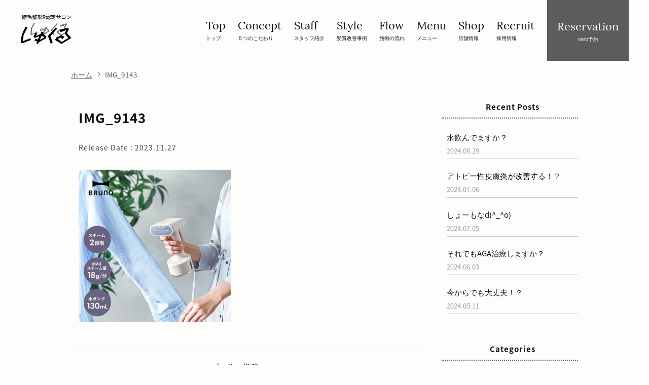

--- FILE ---
content_type: text/html; charset=UTF-8
request_url: https://syukuru.com/archives/406/img_9143
body_size: 5799
content:
<!DOCTYPE html>
<html lang="ja" data-baseurl="https://syukuru.com/">
<head>
    <meta charset="UTF-8">
    <meta name="viewport" content="width=device-width, initial-scale=1.0">
    <meta http-equiv="X-UA-Compatible" content="ie=edge">
    <meta name="format-detection" content="telephone=no">

    <meta property="og:site_name" content="江戸川区の髪質改善・育毛・薄毛に特化した美容室しゅくる" />
    <meta property="og:url" content="https://syukuru.com/" />
    <meta property="og:type" content="article">
    <meta property="og:title" content="IMG_9143 | 江戸川区の髪質改善・育毛・薄毛に特化した美容室しゅくる江戸川区の髪質改善・育毛・薄毛に特化した美容室しゅくる" />

    <title>IMG_9143 | 江戸川区の髪質改善・育毛・薄毛に特化した美容室しゅくる江戸川区の髪質改善・育毛・薄毛に特化した美容室しゅくる</title>
    
    <!-- favicon -->
    <link rel="shortcut icon" href="https://syukuru.com/wp-content/themes/syukuru/images/favicon.ico" type="image/x-icon"> 
    <link rel="apple-touch-icon" sizes="180x180" href="https://syukuru.com/wp-content/themes/syukuru/images/favicon.png">

    <!-- css -->
    <link rel="stylesheet" href="https://syukuru.com/wp-content/themes/syukuru/style.css?updata-20200509-1">


		<!-- All in One SEO 4.9.3 - aioseo.com -->
	<meta name="robots" content="max-image-preview:large" />
	<meta name="author" content="中島和晃"/>
	<link rel="canonical" href="https://syukuru.com/archives/406/img_9143" />
	<meta name="generator" content="All in One SEO (AIOSEO) 4.9.3" />
		<meta property="og:locale" content="ja_JP" />
		<meta property="og:site_name" content="江戸川区の髪質改善・育毛・薄毛に特化した美容室しゅくる | Just another WordPress site" />
		<meta property="og:type" content="article" />
		<meta property="og:title" content="IMG_9143 | 江戸川区の髪質改善・育毛・薄毛に特化した美容室しゅくる" />
		<meta property="og:url" content="https://syukuru.com/archives/406/img_9143" />
		<meta property="article:published_time" content="2023-11-27T11:24:42+00:00" />
		<meta property="article:modified_time" content="2023-11-27T11:24:42+00:00" />
		<meta name="twitter:card" content="summary" />
		<meta name="twitter:title" content="IMG_9143 | 江戸川区の髪質改善・育毛・薄毛に特化した美容室しゅくる" />
		<script type="application/ld+json" class="aioseo-schema">
			{"@context":"https:\/\/schema.org","@graph":[{"@type":"BreadcrumbList","@id":"https:\/\/syukuru.com\/archives\/406\/img_9143#breadcrumblist","itemListElement":[{"@type":"ListItem","@id":"https:\/\/syukuru.com#listItem","position":1,"name":"\u30db\u30fc\u30e0","item":"https:\/\/syukuru.com","nextItem":{"@type":"ListItem","@id":"https:\/\/syukuru.com\/archives\/406\/img_9143#listItem","name":"IMG_9143"}},{"@type":"ListItem","@id":"https:\/\/syukuru.com\/archives\/406\/img_9143#listItem","position":2,"name":"IMG_9143","previousItem":{"@type":"ListItem","@id":"https:\/\/syukuru.com#listItem","name":"\u30db\u30fc\u30e0"}}]},{"@type":"ItemPage","@id":"https:\/\/syukuru.com\/archives\/406\/img_9143#itempage","url":"https:\/\/syukuru.com\/archives\/406\/img_9143","name":"IMG_9143 | \u6c5f\u6238\u5ddd\u533a\u306e\u9aea\u8cea\u6539\u5584\u30fb\u80b2\u6bdb\u30fb\u8584\u6bdb\u306b\u7279\u5316\u3057\u305f\u7f8e\u5bb9\u5ba4\u3057\u3085\u304f\u308b","inLanguage":"ja","isPartOf":{"@id":"https:\/\/syukuru.com\/#website"},"breadcrumb":{"@id":"https:\/\/syukuru.com\/archives\/406\/img_9143#breadcrumblist"},"author":{"@id":"https:\/\/syukuru.com\/archives\/author\/nakajima#author"},"creator":{"@id":"https:\/\/syukuru.com\/archives\/author\/nakajima#author"},"datePublished":"2023-11-27T20:24:42+09:00","dateModified":"2023-11-27T20:24:42+09:00"},{"@type":"Organization","@id":"https:\/\/syukuru.com\/#organization","name":"\u6c5f\u6238\u5ddd\u533a\u306e\u9aea\u8cea\u6539\u5584\u30fb\u80b2\u6bdb\u30fb\u8584\u6bdb\u306b\u7279\u5316\u3057\u305f\u7f8e\u5bb9\u5ba4\u3057\u3085\u304f\u308b","description":"Just another WordPress site","url":"https:\/\/syukuru.com\/"},{"@type":"Person","@id":"https:\/\/syukuru.com\/archives\/author\/nakajima#author","url":"https:\/\/syukuru.com\/archives\/author\/nakajima","name":"\u4e2d\u5cf6\u548c\u6643","image":{"@type":"ImageObject","@id":"https:\/\/syukuru.com\/archives\/406\/img_9143#authorImage","url":"https:\/\/secure.gravatar.com\/avatar\/c150355a64321147698bf5e3efba18efa437284309a6ee9ceb9c72daa3c31baf?s=96&d=mm&r=g","width":96,"height":96,"caption":"\u4e2d\u5cf6\u548c\u6643"}},{"@type":"WebSite","@id":"https:\/\/syukuru.com\/#website","url":"https:\/\/syukuru.com\/","name":"\u6c5f\u6238\u5ddd\u533a\u306e\u9aea\u8cea\u6539\u5584\u7f8e\u5bb9\u5ba4\u3057\u3085\u304f\u308b","description":"Just another WordPress site","inLanguage":"ja","publisher":{"@id":"https:\/\/syukuru.com\/#organization"}}]}
		</script>
		<!-- All in One SEO -->

<link rel="alternate" title="oEmbed (JSON)" type="application/json+oembed" href="https://syukuru.com/wp-json/oembed/1.0/embed?url=https%3A%2F%2Fsyukuru.com%2Farchives%2F406%2Fimg_9143" />
<link rel="alternate" title="oEmbed (XML)" type="text/xml+oembed" href="https://syukuru.com/wp-json/oembed/1.0/embed?url=https%3A%2F%2Fsyukuru.com%2Farchives%2F406%2Fimg_9143&#038;format=xml" />
<style id='wp-img-auto-sizes-contain-inline-css' type='text/css'>
img:is([sizes=auto i],[sizes^="auto," i]){contain-intrinsic-size:3000px 1500px}
/*# sourceURL=wp-img-auto-sizes-contain-inline-css */
</style>
<style id='wp-emoji-styles-inline-css' type='text/css'>

	img.wp-smiley, img.emoji {
		display: inline !important;
		border: none !important;
		box-shadow: none !important;
		height: 1em !important;
		width: 1em !important;
		margin: 0 0.07em !important;
		vertical-align: -0.1em !important;
		background: none !important;
		padding: 0 !important;
	}
/*# sourceURL=wp-emoji-styles-inline-css */
</style>
<style id='wp-block-library-inline-css' type='text/css'>
:root{--wp-block-synced-color:#7a00df;--wp-block-synced-color--rgb:122,0,223;--wp-bound-block-color:var(--wp-block-synced-color);--wp-editor-canvas-background:#ddd;--wp-admin-theme-color:#007cba;--wp-admin-theme-color--rgb:0,124,186;--wp-admin-theme-color-darker-10:#006ba1;--wp-admin-theme-color-darker-10--rgb:0,107,160.5;--wp-admin-theme-color-darker-20:#005a87;--wp-admin-theme-color-darker-20--rgb:0,90,135;--wp-admin-border-width-focus:2px}@media (min-resolution:192dpi){:root{--wp-admin-border-width-focus:1.5px}}.wp-element-button{cursor:pointer}:root .has-very-light-gray-background-color{background-color:#eee}:root .has-very-dark-gray-background-color{background-color:#313131}:root .has-very-light-gray-color{color:#eee}:root .has-very-dark-gray-color{color:#313131}:root .has-vivid-green-cyan-to-vivid-cyan-blue-gradient-background{background:linear-gradient(135deg,#00d084,#0693e3)}:root .has-purple-crush-gradient-background{background:linear-gradient(135deg,#34e2e4,#4721fb 50%,#ab1dfe)}:root .has-hazy-dawn-gradient-background{background:linear-gradient(135deg,#faaca8,#dad0ec)}:root .has-subdued-olive-gradient-background{background:linear-gradient(135deg,#fafae1,#67a671)}:root .has-atomic-cream-gradient-background{background:linear-gradient(135deg,#fdd79a,#004a59)}:root .has-nightshade-gradient-background{background:linear-gradient(135deg,#330968,#31cdcf)}:root .has-midnight-gradient-background{background:linear-gradient(135deg,#020381,#2874fc)}:root{--wp--preset--font-size--normal:16px;--wp--preset--font-size--huge:42px}.has-regular-font-size{font-size:1em}.has-larger-font-size{font-size:2.625em}.has-normal-font-size{font-size:var(--wp--preset--font-size--normal)}.has-huge-font-size{font-size:var(--wp--preset--font-size--huge)}.has-text-align-center{text-align:center}.has-text-align-left{text-align:left}.has-text-align-right{text-align:right}.has-fit-text{white-space:nowrap!important}#end-resizable-editor-section{display:none}.aligncenter{clear:both}.items-justified-left{justify-content:flex-start}.items-justified-center{justify-content:center}.items-justified-right{justify-content:flex-end}.items-justified-space-between{justify-content:space-between}.screen-reader-text{border:0;clip-path:inset(50%);height:1px;margin:-1px;overflow:hidden;padding:0;position:absolute;width:1px;word-wrap:normal!important}.screen-reader-text:focus{background-color:#ddd;clip-path:none;color:#444;display:block;font-size:1em;height:auto;left:5px;line-height:normal;padding:15px 23px 14px;text-decoration:none;top:5px;width:auto;z-index:100000}html :where(.has-border-color){border-style:solid}html :where([style*=border-top-color]){border-top-style:solid}html :where([style*=border-right-color]){border-right-style:solid}html :where([style*=border-bottom-color]){border-bottom-style:solid}html :where([style*=border-left-color]){border-left-style:solid}html :where([style*=border-width]){border-style:solid}html :where([style*=border-top-width]){border-top-style:solid}html :where([style*=border-right-width]){border-right-style:solid}html :where([style*=border-bottom-width]){border-bottom-style:solid}html :where([style*=border-left-width]){border-left-style:solid}html :where(img[class*=wp-image-]){height:auto;max-width:100%}:where(figure){margin:0 0 1em}html :where(.is-position-sticky){--wp-admin--admin-bar--position-offset:var(--wp-admin--admin-bar--height,0px)}@media screen and (max-width:600px){html :where(.is-position-sticky){--wp-admin--admin-bar--position-offset:0px}}

/*# sourceURL=wp-block-library-inline-css */
</style>
<style id='classic-theme-styles-inline-css' type='text/css'>
/*! This file is auto-generated */
.wp-block-button__link{color:#fff;background-color:#32373c;border-radius:9999px;box-shadow:none;text-decoration:none;padding:calc(.667em + 2px) calc(1.333em + 2px);font-size:1.125em}.wp-block-file__button{background:#32373c;color:#fff;text-decoration:none}
/*# sourceURL=/wp-includes/css/classic-themes.min.css */
</style>
<script type="text/javascript" src="https://syukuru.com/wp-includes/js/jquery/jquery.min.js?ver=3.7.1" id="jquery-core-js"></script>
<script type="text/javascript" src="https://syukuru.com/wp-includes/js/jquery/jquery-migrate.min.js?ver=3.4.1" id="jquery-migrate-js"></script>
<link rel="https://api.w.org/" href="https://syukuru.com/wp-json/" /><link rel="alternate" title="JSON" type="application/json" href="https://syukuru.com/wp-json/wp/v2/media/425" /><link rel="EditURI" type="application/rsd+xml" title="RSD" href="https://syukuru.com/xmlrpc.php?rsd" />
<meta name="generator" content="WordPress 6.9" />
<link rel='shortlink' href='https://syukuru.com/?p=425' />
<!-- HFCM by 99 Robots - Snippet # 1: GA4 -->
<!-- Google tag (gtag.js) -->
<script async src="https://www.googletagmanager.com/gtag/js?id=G-Y6HYM5PCL1"></script>
<script>
  window.dataLayer = window.dataLayer || [];
  function gtag(){dataLayer.push(arguments);}
  gtag('js', new Date());

  gtag('config', 'G-Y6HYM5PCL1');
</script>
<!-- /end HFCM by 99 Robots -->
		<style type="text/css" id="wp-custom-css">
			.gallery styleGallery .gallery__list{
    align-items: start!important;
}		</style>
		</head>

<body class="attachment wp-singular attachment-template-default single single-attachment postid-425 attachmentid-425 attachment-webp wp-theme-syukuru">
    <header id="header" class="header">
        <div class="inner">
                            <h2><a href="https://syukuru.com/" class="header__logo"><img src="https://syukuru.com/wp-content/themes/syukuru/images/header-logo.png?0508" alt="Hair&make しゅくる"></a></h2>
            
            <div id="toggle" class="header__toggle">
                <span></span>
                <span></span>
                <span></span>
            </div>
        </div>
    </header>

    <nav id="navigation" class="navigation navigation--header">
        <div class="inner">
            <ul class="navigation__list">
                <li class="navigation__item"><a href="https://syukuru.com/"><span class="en">Top</span>トップ</a></li>
                <li class="navigation__item"><a href="https://syukuru.com/concept/"><span class="en">Concept</span>５つのこだわり</a></li>
                <li class="navigation__item"><a href="https://syukuru.com/staff/"><span class="en">Staff</span>スタッフ紹介</a></li>
                <li class="navigation__item"><a href="https://syukuru.com/style/"><span class="en">Style</span>髪質改善事例</a></li>
                <li class="navigation__item"><a href="https://syukuru.com/flow/"><span class="en">Flow</span>施術の流れ</a></li>
                <li class="navigation__item"><a href="https://syukuru.com/menu/"><span class="en">Menu</span>メニュー</a></li>
                <li class="navigation__item"><a href="https://syukuru.com/shop/"><span class="en">Shop</span>店舗情報</a></li>
				<li class="navigation__item"><a href="https://syukuru.com/recruit/" target="_blank"><span class="en">Recruit</span>採用情報</a></li>
				<!--<li class="navigation__item"><a href="https://syukuru.com/blog/"><span class="en">Blog</span>スタッフブログ</a></li>-->
                <li class="navigation__item"><a href="https://syukuru.com/shop/#reservation"><span class="en">Reservation</span>web予約</a></li>
            </ul>
        </div>
    </nav>

    <nav class="mobile__link">
        <ul>
            <li><a href="https://syukuru.com/shop/#shop02"><span>- 予約 -</span>ithnani瑞江店</a></li>
            <li><a href="https://syukuru.com/menu/">メニュー</a></li>
        </ul>
    </nav>    
    <main role="main">

        <div class="breadcrumb inner">
            <ul><li><a href="https://syukuru.com"><span>ホーム</span></a></li><li><span>IMG_9143</span></li></ul></div>        </div>

        <div class="post__container inner">
            <div class="post__area">
                <article class="article">

                                                                        <h1 class="article__title">IMG_9143</h1>
                            
                            <time>
                                Release Date : 2023.11.27                            </time>
                                
                            <p class="attachment"><a href='https://syukuru.com/wp-content/uploads/2023/11/IMG_9143.webp'><img fetchpriority="high" decoding="async" width="300" height="300" src="https://syukuru.com/wp-content/uploads/2023/11/IMG_9143-300x300.webp" class="attachment-medium size-medium" alt="" srcset="https://syukuru.com/wp-content/uploads/2023/11/IMG_9143-300x300.webp 300w, https://syukuru.com/wp-content/uploads/2023/11/IMG_9143-150x150.webp 150w, https://syukuru.com/wp-content/uploads/2023/11/IMG_9143.webp 720w" sizes="(max-width: 300px) 100vw, 300px" /></a></p>

                                            
                </article>

                <div class="nav__below">
                    <div class="nav__back">
                        <a href="https://syukuru.com/archives/406" rel="prev"> 前の投稿へ</a>                    </div>
                    <div class="nav__next">
                                            </div>
                </div>

                
    <div class="related__header">
        <h3>Related</h3>
    </div>

                
            </div>
            
            
<aside class="sidebar">
    <div class="widget__area">
            </div>

    <div>
        <div class="new__post sidebar__box">
            <h3 class="sidebar__title">Recent Posts</h3>
            <ul class="sidebar__list">
                                        <li>
                            <a href="https://syukuru.com/archives/555">
                                <h2>水飲んでますか？</h2>
                                <time><i class="far fa-clock"></i>2024.08.29</time>
                            </a>
                        </li>
                                        <li>
                            <a href="https://syukuru.com/archives/538">
                                <h2>アトピー性皮膚炎が改善する！？</h2>
                                <time><i class="far fa-clock"></i>2024.07.06</time>
                            </a>
                        </li>
                                        <li>
                            <a href="https://syukuru.com/archives/530">
                                <h2>しょーもなd(^_^o)</h2>
                                <time><i class="far fa-clock"></i>2024.07.05</time>
                            </a>
                        </li>
                                        <li>
                            <a href="https://syukuru.com/archives/508">
                                <h2>それでもAGA治療しますか？</h2>
                                <time><i class="far fa-clock"></i>2024.06.03</time>
                            </a>
                        </li>
                                        <li>
                            <a href="https://syukuru.com/archives/500">
                                <h2>今からでも大丈夫！？</h2>
                                <time><i class="far fa-clock"></i>2024.05.11</time>
                            </a>
                        </li>
                            </ul>
        </div>

        <div class="cat__list sidebar__box">
            <h3 class="sidebar__title">Categories</h3>
            <ul class="sidebar__list">
                	<li class="cat-item cat-item-1"><a href="https://syukuru.com/archives/category/%e6%9c%aa%e5%88%86%e9%a1%9e">未分類</a>
</li>
            </ul>
        </div>

        <!-- <div class="tag__list list__box">
            <h3 class="sidebar__title">Tags</h3>
                            <ul class="sidebar__list">
                        </ul>
        </div> -->

        <div class="arc__list sidebar__box">
            <h3 class="sidebar__title">Archives</h3>
            <div class="select__block">
                <select name="archive__dropdown" class="archive__dropdown" onChange='document.location.href=this.options[this.selectedIndex].value;'>
                    <option value="">月を選択</option>
                    	<option value='https://syukuru.com/archives/date/2024/08'> 2024.08 &nbsp;(1)</option>
	<option value='https://syukuru.com/archives/date/2024/07'> 2024.07 &nbsp;(2)</option>
	<option value='https://syukuru.com/archives/date/2024/06'> 2024.06 &nbsp;(1)</option>
	<option value='https://syukuru.com/archives/date/2024/05'> 2024.05 &nbsp;(2)</option>
	<option value='https://syukuru.com/archives/date/2024/04'> 2024.04 &nbsp;(1)</option>
	<option value='https://syukuru.com/archives/date/2024/03'> 2024.03 &nbsp;(3)</option>
	<option value='https://syukuru.com/archives/date/2024/01'> 2024.01 &nbsp;(1)</option>
	<option value='https://syukuru.com/archives/date/2023/11'> 2023.11 &nbsp;(1)</option>
	<option value='https://syukuru.com/archives/date/2023/10'> 2023.10 &nbsp;(1)</option>
	<option value='https://syukuru.com/archives/date/2023/04'> 2023.04 &nbsp;(1)</option>
	<option value='https://syukuru.com/archives/date/2023/03'> 2023.03 &nbsp;(3)</option>
	<option value='https://syukuru.com/archives/date/2023/01'> 2023.01 &nbsp;(1)</option>
	<option value='https://syukuru.com/archives/date/2022/11'> 2022.11 &nbsp;(1)</option>
	<option value='https://syukuru.com/archives/date/2022/10'> 2022.10 &nbsp;(1)</option>
	<option value='https://syukuru.com/archives/date/2022/09'> 2022.09 &nbsp;(1)</option>
	<option value='https://syukuru.com/archives/date/2022/08'> 2022.08 &nbsp;(2)</option>
	<option value='https://syukuru.com/archives/date/2022/07'> 2022.07 &nbsp;(1)</option>
	<option value='https://syukuru.com/archives/date/2022/06'> 2022.06 &nbsp;(1)</option>
	<option value='https://syukuru.com/archives/date/2022/04'> 2022.04 &nbsp;(2)</option>
	<option value='https://syukuru.com/archives/date/2021/09'> 2021.09 &nbsp;(3)</option>
	<option value='https://syukuru.com/archives/date/2021/06'> 2021.06 &nbsp;(2)</option>
                </select>
            </div>
        </div>

    </div>
</aside>        </div>

            <div class="pagetop">
            <div class="inner">
                <div class="pagetop__button" id="js-button"><img src="https://syukuru.com/wp-content/themes/syukuru/images/arrow-up.svg" alt="">page top</div>
            </div>
        </div>
    </main>

    <footer class="footer">
        <div class="footer__container">
            <div class="inner">
                <a href="" class="footer__logo"><img src="https://syukuru.com/wp-content/themes/syukuru/images/footer-logo.png?0508" alt=""></a>
                
                <nav class="navigation">
                    <ul class="navigation__list">
                        <li class="navigation__item"><a href="https://syukuru.com/"><span class="en">Top</span>トップ</a></li>
                        <li class="navigation__item"><a href="https://syukuru.com/concept/"><span class="en">Concept</span>５つのこだわり</a></li>
                        <li class="navigation__item"><a href="https://syukuru.com/staff/"><span class="en">Staff</span>スタッフ紹介</a></li>
                        <li class="navigation__item"><a href="https://syukuru.com/style/"><span class="en">Style</span>髪質改善事例</a></li>
                        <li class="navigation__item"><a href="https://syukuru.com/flow/"><span class="en">Flow</span>施術の流れ</a></li>
                        <li class="navigation__item"><a href="https://syukuru.com/menu/"><span class="en">Menu</span>メニュー</a></li>
                        <li class="navigation__item"><a href="https://syukuru.com/shop/"><span class="en">Shop</span>店舗情報</a></li>
                        <!--<li class="navigation__item"><a href="https://syukuru.com/blog/"><span class="en">Blog</span>スタッフブログ</a></li>-->
						<li class="navigation__item"><a href="https://syukuru.com/recruit/" target="_blank"><span class="en">Recruit</span>採用情報</a></li>
                    </ul>
                </nav>
            </div>
        </div>
        <p class="footer__copy">Copyright &copy; しゅくる. All Rights Reserved.</p>
    </footer>

    <script src="https://ajax.googleapis.com/ajax/libs/jquery/3.3.1/jquery.min.js" async></script>
    <script src="https://syukuru.com/wp-content/themes/syukuru/js/main.js" async></script>
</body>
</html>

--- FILE ---
content_type: text/css
request_url: https://syukuru.com/wp-content/themes/syukuru/style.css?updata-20200509-1
body_size: 9622
content:
@charset "UTF-8";
/*
Theme Name: しゅくる
Description: Hair&Male しゅくる WPオリジナルテーマ
Version: 1.0
Author: 島内制作所
*/
/* noto-sans-jp-regular - latin */
@font-face {
  font-family: 'Noto Sans JP';
  font-style: normal;
  font-weight: 400;
  font-display: swap;
  src: local("Noto Sans Japanese Regular"), local("NotoSansJapanese-Regular"), url("fonts/noto-sans-jp-v25-latin-regular.woff2") format("woff2"), url("fonts/noto-sans-jp-v25-latin-regular.woff") format("woff");
}

/* noto-sans-jp-700 - latin */
@font-face {
  font-family: 'Noto Sans JP';
  font-style: normal;
  font-weight: 700;
  font-display: swap;
  src: local("Noto Sans Japanese Bold"), local("NotoSansJapanese-Bold"), url("fonts/noto-sans-jp-v25-latin-700.woff2") format("woff2"), url("fonts/noto-sans-jp-v25-latin-700.woff") format("woff");
}

/* lora-regular - latin */
@font-face {
  font-family: 'Lora';
  font-style: normal;
  font-weight: 400;
  font-display: swap;
  src: local("Lora Regular"), local("Lora-Regular"), url("fonts/lora-v14-latin-regular.woff2") format("woff2"), url("fonts/lora-v14-latin-regular.woff") format("woff");
}

/* --------------------------------------------- /
                reset and common style
/ --------------------------------------------- */
html {
  font-size: 62.5%;
  height: 100%;
  -webkit-overflow-scrolling: touch;
}

body {
  width: 100%;
  height: 100%;
  background-color: #fdfdfb;
  margin: 0;
  font-family: 'Noto Sans JP', sans-serif;
  font-size: 1.6rem;
  line-height: 1.9;
  color: #111;
  -webkit-font-feature-settings: "palt" 1;
          font-feature-settings: "palt" 1;
  word-break: break-all;
  -webkit-font-smoothing: subpixel-antialiased;
  -moz-osx-font-smoothing: unset;
  -webkit-overflow-scrolling: touch;
}

@media only screen and (-webkit-min-device-pixel-ratio: 2), (-webkit-min-device-pixel-ratio: 2), (min-resolution: 2dppx) {
  body {
    -webkit-font-smoothing: antialiased;
    -moz-osx-font-smoothing: grayscale;
  }
}

*, ::before, ::after {
  -webkit-box-sizing: border-box;
          box-sizing: border-box;
}

main {
  margin-top: 50px;
  min-height: calc(100vh - 289px);
}

@media (min-width: 1200px) {
  main {
    margin-top: 48px;
    min-height: calc(100vh - 381px);
  }
}

section {
  padding: 50px 0;
}

@media (min-width: 1200px) {
  section {
    padding: 72px 0;
  }
}

.inner {
  width: 100%;
  max-width: 1060px;
  height: inherit;
  padding: 0 15px;
  margin: 0 auto;
}

@media (min-width: 768px) {
  .inner {
    padding: 0 30px;
  }
}

.en {
  font-family: 'Lora', serif;
  font-weight: 400;
}

a,
a:visited {
  color: inherit;
}

i {
  font-style: normal;
}

table {
  border-collapse: collapse;
  border-spacing: 0;
}

img,
video {
  max-width: 100%;
  height: auto;
  vertical-align: top;
}

.tab__show {
  display: none;
}

@media (min-width: 768px) {
  .tab__show {
    display: block;
  }
}

.sp__show {
  display: block;
}

@media (min-width: 1024px) {
  .sp__show {
    display: none;
  }
}

@-webkit-keyframes appear {
  from {
    position: fixed;
    top: -72px;
    height: 72px;
  }
  to {
    position: fixed;
    top: 0;
    height: 72px;
  }
}

@keyframes appear {
  from {
    position: fixed;
    top: -72px;
    height: 72px;
  }
  to {
    position: fixed;
    top: 0;
    height: 72px;
  }
}

a.button {
  display: block;
  width: 175px;
  height: 40px;
  margin: 60px auto 0;
  padding: 0 32px;
  background: #111;
  font-size: 2rem;
  color: #fdfdfb;
  line-height: 40px;
  text-decoration: none;
  position: relative;
}

a.button span {
  position: absolute;
  z-index: 1;
}

a.button::before {
  content: "";
  display: block;
  width: 100%;
  height: 100%;
  background: #AD4906;
  position: absolute;
  right: 0;
  z-index: 0;
  -webkit-transition: .15s linear;
  transition: .15s linear;
}

@media (min-width: 1200px) {
  a.button:hover::before {
    width: 0;
  }
}

a.button::after {
  content: "";
  display: block;
  width: 47px;
  height: 6px;
  background: url("images/button-arrow.svg") no-repeat center/cover;
  position: absolute;
  top: 18px;
  right: 32px;
  z-index: 0;
}

.bg--black {
  background: #111;
}

.bg--gray {
  background: #F5F5F5;
}

.bg--gray + .pagetop {
  background: #F5F5F5;
}

.bg--powder {
  background: #FFF9ED;
}

.headline {
  display: -webkit-inline-box;
  display: -ms-inline-flexbox;
  display: inline-flex;
  font-weight: 400;
  line-height: 1;
  margin-bottom: calc(.83em + 18px);
}

.headline__en {
  font-size: 3.6rem;
  color: #AD4906;
}

@media (min-width: 768px) {
  .headline__en {
    font-size: 6rem;
  }
}

.headline__ja {
  display: inline-block;
  margin-top: 16px;
  padding-left: 20px;
  font-size: 1.6rem;
  position: relative;
}

@media (min-width: 768px) {
  .headline__ja {
    font-size: 2rem;
    padding-left: 100px;
  }
  .headline__ja::before {
    content: '';
    display: block;
    width: 60px;
    height: 1px;
    background: #111;
    position: absolute;
    top: 8px;
    left: 20px;
  }
}

.lead {
  display: block;
  letter-spacing: 1px;
  margin-top: 0;
  margin-bottom: 3rem;
}

@media (min-width: 768px) {
  .lead {
    font-size: 1.8rem;
  }
}

.lead--decoration {
  padding-left: 1em;
  border-left: 2px solid #5c5c5c;
}

.section__title {
  display: -webkit-inline-box;
  display: -ms-inline-flexbox;
  display: inline-flex;
  font-weight: 400;
  line-height: 1;
  margin-bottom: calc(.83em + 18px);
}

.section__title--en {
  font-size: 2.5rem;
}

@media (min-width: 768px) {
  .section__title--en {
    font-size: 3.6rem;
  }
}

.section__title--ja {
  display: inline-block;
  margin-top: 9px;
  padding-left: 50px;
  font-size: 1.2rem;
  position: relative;
}

@media (min-width: 768px) {
  .section__title--ja {
    font-size: 1.7rem;
    margin-top: 14px;
    padding-left: 70px;
  }
}

.section__title--ja::before {
  content: '';
  display: block;
  width: 20px;
  height: 1px;
  background: #111;
  position: absolute;
  top: 6px;
  left: 15px;
}

@media (min-width: 768px) {
  .section__title--ja::before {
    width: 40px;
    top: 8px;
  }
}

.page__title {
  width: 100%;
  height: 100px;
  background: #522A0F;
}

@media (min-width: 768px) {
  .page__title {
    height: 260px;
  }
}

.page__title .inner {
  display: -webkit-box;
  display: -ms-flexbox;
  display: flex;
  -webkit-box-pack: center;
      -ms-flex-pack: center;
          justify-content: center;
  -webkit-box-align: center;
      -ms-flex-align: center;
          align-items: center;
}

.page__title h1 {
  font-weight: 400;
  text-align: center;
  line-height: 1.3;
  margin: 0;
  color: #fdfdfb;
}

.page__title h1 span {
  display: block;
  font-size: 1.4rem;
  letter-spacing: 1px;
}

@media (min-width: 768px) {
  .page__title h1 span {
    font-size: 2rem;
  }
}

.page__title h1 span.en {
  font-size: 3.5rem;
  letter-spacing: 2px;
}

@media (min-width: 768px) {
  .page__title h1 span.en {
    font-size: 6rem;
  }
}

.breadcrumb ul {
  list-style: none;
  font-size: 0.85em;
  display: -webkit-box;
  display: -ms-flexbox;
  display: flex;
  -ms-flex-wrap: wrap;
      flex-wrap: wrap;
  max-width: 1100px;
  -webkit-box-align: center;
      -ms-flex-align: center;
          align-items: center;
  padding: 15px 0;
  margin: 0 auto;
}

.breadcrumb li {
  margin: 0 10px 0 0;
  padding: 0 15px 0 0;
  position: relative;
}

.breadcrumb li::after {
  content: '';
  width: 7px;
  height: 7px;
  border-bottom: 1px solid #595757;
  border-right: 1px solid #595757;
  -webkit-transform: rotate(-45deg);
          transform: rotate(-45deg);
  position: absolute;
  top: 8px;
  right: 0;
}

.breadcrumb li:last-child::after {
  display: none;
}

.breadcrumb span {
  display: inline-block;
  color: #595757;
  white-space: nowrap;
}

.breadcrumb a span {
  text-decoration: underline;
}

/* --------------------------------------------- /
                header area
/ --------------------------------------------- */
.header {
  width: 100%;
  height: 50px;
  background: #fdfdfb;
  position: fixed;
  top: 0;
  left: 0;
  z-index: 1010;
  margin: 0;
}

@media (min-width: 1200px) {
  .header {
    position: absolute;
    height: 120px;
  }
  .header.fixed {
    -webkit-animation: appear .5s both;
            animation: appear .5s both;
  }
}

.header .inner {
  max-width: 1200px;
  position: relative;
}

.header h1, .header h2 {
  margin: 0;
}

.header__logo {
  height: 42px;
  position: absolute;
  top: 4px;
  left: 50%;
  z-index: 1020;
  margin: 0;
  -webkit-transform: translateX(-50%);
          transform: translateX(-50%);
  text-decoration: none;
  -webkit-user-select: none;
     -moz-user-select: none;
      -ms-user-select: none;
          user-select: none;
}

@media (min-width: 1200px) {
  .header__logo {
    height: 67px;
    top: 26px;
    left: 0;
    -webkit-transform: translateX(0);
            transform: translateX(0);
  }
}

.header__logo img {
  height: 100%;
}

@media (min-width: 1200px) {
  .header.fixed .header__logo {
    top: 2px;
  }
}

.header__toggle {
  display: block;
  width: 50px;
  height: 50px;
  margin: 0;
  padding: 15px;
  position: absolute;
  top: 0;
  right: 0;
  z-index: 1011;
  -webkit-user-select: none;
     -moz-user-select: none;
      -ms-user-select: none;
          user-select: none;
}

.header__toggle span {
  width: 20px;
  height: 2px;
  background: #111;
  position: absolute;
  -webkit-transition: .3s ease;
  transition: .3s ease;
}

.header__toggle span:nth-of-type(1) {
  top: 18px;
}

.header__toggle span:nth-of-type(2) {
  top: 24px;
}

.header__toggle span:nth-of-type(3) {
  bottom: 18px;
}

.header__toggle.open span:nth-of-type(1) {
  top: 24px;
  -webkit-transform: rotate(45deg);
          transform: rotate(45deg);
}

.header__toggle.open span:nth-of-type(2) {
  width: 0;
  right: 15px;
}

.header__toggle.open span:nth-of-type(3) {
  bottom: 24px;
  -webkit-transform: rotate(-45deg);
          transform: rotate(-45deg);
}

@media (min-width: 1200px) {
  .header__toggle {
    display: none;
  }
}

.navigation {
  display: -webkit-box;
  display: -ms-flexbox;
  display: flex;
  width: 100%;
  height: calc(100vh - 50px);
  background: #fdfdfb;
  position: fixed;
  top: 50px;
  z-index: 1011;
  opacity: 0;
  pointer-events: none;
  -webkit-transition: opacity .3s ease;
  transition: opacity .3s ease;
}

.navigation--header .navigation__item:last-child {
  display: block;
  width: 100%;
  margin-top: 25px;
  background: #5c5c5c;
  color: #fdfdfb;
}

.navigation--header .navigation__item:last-child a {
  border: none;
}

@media (min-width: 1200px) {
  .navigation--header .navigation__item:last-child {
    width: auto;
    background: rgba(0, 0, 0, 0);
  }
}

@media (min-width: 1200px) {
  .navigation {
    background: rgba(0, 0, 0, 0);
    height: 72px;
    opacity: 1;
    position: relative;
    top: 24px;
  }
  .navigation.fixed {
    -webkit-animation: appear .5s both;
            animation: appear .5s both;
  }
  .navigation--header .navigation__item:last-child {
    margin: -24px 0 0;
    color: #fdfdfb;
    text-align: center;
    position: relative;
    -webkit-transition: color .3s ease;
    transition: color .3s ease;
  }
  .navigation--header .navigation__item:last-child a {
    padding: 36px 20px;
  }
  .navigation--header .navigation__item:last-child::before {
    content: '';
    display: block;
    width: 100%;
    height: 100%;
    background: #5c5c5c;
    position: absolute;
    top: 0;
    left: 0;
    z-index: -1;
    -webkit-transition: opacity 0.3s ease;
    transition: opacity 0.3s ease;
  }
  .navigation--header .navigation__item:last-child:hover {
    color: #111;
  }
  .navigation--header .navigation__item:last-child:hover::before {
    opacity: .1;
  }
  .navigation--header.fixed .navigation__item:last-child {
    margin: 0;
    height: 72px;
  }
  .navigation--header.fixed .navigation__item:last-child a {
    padding: 12px 20px;
  }
}

.navigation.open {
  opacity: 1;
  pointer-events: all;
}

.navigation.open a {
  pointer-events: all;
}

.navigation .inner {
  display: -webkit-box;
  display: -ms-flexbox;
  display: flex;
  -webkit-box-pack: start;
      -ms-flex-pack: start;
          justify-content: flex-start;
  -webkit-box-align: start;
      -ms-flex-align: start;
          align-items: flex-start;
  max-width: 1200px;
  padding: 0;
  position: relative;
  pointer-events: none;
}

.navigation__list {
  display: -webkit-box;
  display: -ms-flexbox;
  display: flex;
  -ms-flex-wrap: wrap;
      flex-wrap: wrap;
  list-style: none;
  padding: 0;
  margin: 15px auto 0;
  max-width: 640px;
}

@media (min-width: 1200px) {
  .navigation__list {
    margin: 0;
    max-width: 900px;
    position: absolute;
    right: 0;
  }
}

.navigation__item {
  width: calc( 50% - 10px);
  padding: 0;
  margin: 5px;
  text-align: center;
}

@media (min-width: 1200px) {
  .navigation__item {
    width: auto;
    margin: 0 24px 0 0;
    text-align: left;
  }
}

.navigation__item a {
  text-decoration: none;
  display: block;
  font-size: 1.2rem;
  font-weight: 400;
  line-height: 1.5;
  text-align: inherit;
  border: 1px solid #F5F5F5;
  padding: 10px 0;
}

@media (min-width: 1200px) {
  .navigation__item a {
    border: 0;
    font-size: 1rem;
    pointer-events: all;
  }
}

.navigation__item span {
  display: block;
  font-size: 2.2rem;
  font-weight: 400;
}

.mobile__link {
  display: block;
  width: 100%;
  position: fixed;
  left: 0;
  bottom: 0;
  z-index: 1001;
}

@media (min-width: 400px) {
  .mobile__link {
    display: none;
    pointer-events: none;
  }
}

.mobile__link ul {
  display: -webkit-box;
  display: -ms-flexbox;
  display: flex;
  margin: 0;
  padding: 0;
  list-style-type: none;
}

.mobile__link li {
  width: calc(100% / 3);
  background: #522A0F;
  border: 1px solid #111;
  -webkit-user-select: none;
     -moz-user-select: none;
      -ms-user-select: none;
          user-select: none;
}

.mobile__link li:last-child a {
  line-height: 46px;
}

.mobile__link a {
  display: -webkit-box;
  display: -ms-flexbox;
  display: flex;
  -webkit-box-orient: vertical;
  -webkit-box-direction: normal;
      -ms-flex-direction: column;
          flex-direction: column;
  -webkit-box-pack: center;
      -ms-flex-pack: center;
          justify-content: center;
  -webkit-box-align: center;
      -ms-flex-align: center;
          align-items: center;
  text-decoration: none;
  font-size: 1.2rem;
  padding: 7px 0;
  text-align: center;
  color: #fdfdfb;
}

.mobile__link a span {
  display: block;
}

.excursion {
  padding-top: 50px;
  padding-bottom: 50px;
}

@media (min-width: 1200px) {
  .excursion {
    padding-top: 100px;
    padding-bottom: 100px;
  }
}

.excursion__list {
  display: -webkit-box;
  display: -ms-flexbox;
  display: flex;
  -ms-flex-wrap: wrap;
      flex-wrap: wrap;
  list-style-type: none;
  padding: 0;
  margin: 0;
}

@media (min-width: 1024px) {
  .excursion__list {
    margin: 0;
    -webkit-transform: translateX(20px);
            transform: translateX(20px);
  }
}

.excursion__item {
  display: block;
  width: calc(50% - 5px);
  background: #ebe8e2;
  margin: 5px;
  color: #AD4906;
  -webkit-user-select: none;
     -moz-user-select: none;
      -ms-user-select: none;
          user-select: none;
}

@media (min-width: 1024px) {
  .excursion__item {
    width: calc(50% - 50px);
    margin: 10px 25px;
    display: -webkit-box;
    display: -ms-flexbox;
    display: flex;
    justify-self: center;
    -webkit-box-align: center;
        -ms-flex-align: center;
            align-items: center;
    -webkit-transform: skewX(21deg);
            transform: skewX(21deg);
    position: relative;
    color: #111;
    overflow: hidden;
  }
  .excursion__item::before {
    content: "";
    width: calc(100% + 50px);
    height: 100%;
    -webkit-transform: skewX(-21deg);
            transform: skewX(-21deg);
    position: absolute;
    top: 0;
    left: -25px;
  }
  .excursion__item:nth-child(1)::before {
    background: url(images/excursion-bg01.jpg) no-repeat center/cover;
  }
  .excursion__item:nth-child(2)::before {
    background: url(images/excursion-bg02.jpg) no-repeat center/cover;
  }
  .excursion__item:nth-child(3)::before {
    background: url(images/excursion-bg03.jpg) no-repeat center/cover;
  }
  .excursion__item:nth-child(4)::before {
    background: url(images/excursion-bg04.jpg) no-repeat center/cover;
  }
  .excursion__item:nth-child(5)::before {
    background: url(images/excursion-bg05.jpg) no-repeat center/cover;
  }
  .excursion__item:nth-child(6)::before {
    background: url(images/excursion-bg06.jpg) no-repeat center/cover;
  }
}

.excursion__item:nth-child(odd) {
  margin-left: 0;
}

.excursion__item:nth-child(even) {
  margin-right: 0;
}

.excursion__item a {
  display: block;
  font-size: 1.2rem;
  line-height: 1.4;
  text-decoration: none;
  text-align: center;
  padding: 10px 0;
}

@media (min-width: 1024px) {
  .excursion__item a {
    width: 100%;
    height: 70px;
    color: #fdfdfb;
    margin: auto;
    position: relative;
  }
  .excursion__item a::before {
    content: "";
    display: block;
    width: calc(100% - 100px);
    height: 100%;
    background: #AD4906;
    position: absolute;
    top: 0;
    left: 50%;
    -webkit-transform: translateX(-50%);
            transform: translateX(-50%);
    opacity: .7;
  }
}

.excursion__item span {
  display: block;
}

@media (min-width: 1024px) {
  .excursion__item span {
    display: inline-block;
    line-height: 50px;
    font-size: 1.4rem;
    -webkit-transform: skewX(-21deg);
            transform: skewX(-21deg);
  }
}

.excursion__item span.en {
  font-size: 2.2rem;
  font-weight: 400;
}

@media (min-width: 1024px) {
  .excursion__item span.en {
    font-size: 3rem;
    margin-right: 20px;
  }
}

/* --------------------------------------------- /
                footer area
/ --------------------------------------------- */
.pagetop {
  width: 100%;
  height: 60px;
}

@media (min-width: 1024px) {
  .pagetop {
    height: 120px;
  }
}

.pagetop .inner {
  position: relative;
}

.pagetop__button {
  color: #fff;
  background: rgba(92, 45, 13, 0.9);
  border-top-right-radius: 5px;
  border-top-left-radius: 5px;
  display: -webkit-box;
  display: -ms-flexbox;
  display: flex;
  white-space: nowrap;
  font-size: 1.3rem;
  text-transform: uppercase;
  line-height: 1;
  margin: 79px 0 0;
  padding: 10px 16px 10px 8px;
  position: absolute;
  bottom: 0;
  right: 5px;
  -webkit-user-select: none;
     -moz-user-select: none;
      -ms-user-select: none;
          user-select: none;
  cursor: pointer;
}

.pagetop__button img {
  width: 16px;
  height: 12px;
  margin-right: 6px;
}

.footer__container {
  padding: 30px 0;
  background: url("images/footer-bg.jpg");
}

@media (min-width: 1024px) {
  .footer__container {
    padding: 60px 0 70px;
  }
}

.footer__container > .inner {
  display: -webkit-box;
  display: -ms-flexbox;
  display: flex;
  -webkit-box-pack: center;
      -ms-flex-pack: center;
          justify-content: center;
  -webkit-box-align: center;
      -ms-flex-align: center;
          align-items: center;
  -webkit-box-orient: vertical;
  -webkit-box-direction: normal;
      -ms-flex-direction: column;
          flex-direction: column;
}

.footer__logo {
  display: inline-block;
}

.footer .navigation {
  display: none;
}

.footer .navigation__list {
  left: 0;
  max-width: 750px;
  margin: auto;
}

@media (min-width: 1200px) {
  .footer .navigation__item {
    margin: 0 36px 0 0;
  }
}

.footer .navigation__item:last-child {
  margin-right: 0;
}

.footer .navigation a {
  color: #fdfdfb;
}

@media (min-width: 1024px) {
  .footer .navigation {
    display: block;
  }
}

.footer__copy {
  height: 125px;
  margin: 0;
  font-size: 1.2rem;
  text-align: center;
  line-height: 65px;
}

@media (min-width: 768px) {
  .footer__copy {
    height: 65px;
  }
}

/* --------------------------------------------- /
                    front page                  
/ --------------------------------------------- */
.main__image {
  width: 100%;
  height: 176px;
  overflow: hidden;
  margin-top: 50px;
}

@media (min-width: 768px) {
  .main__image {
    height: 328px;
  }
}

@media (min-width: 1024px) {
  .main__image {
    height: 438px;
  }
}

@media (min-width: 1200px) {
  .main__image {
    height: 600px;
    margin-top: 48px;
  }
}

.main__image img {
  width: 100%;
  max-width: 10000px;
  height: 100%;
  -o-object-fit: cover;
     object-fit: cover;
}

.greeting {
  padding-bottom: 3rem;
}

.greeting .inner {
  max-width: 1000px;
}

.greeting__images {
  padding-top: 3rem;
}

@media (min-width: 768px) {
  .greeting__images {
    display: -webkit-box;
    display: -ms-flexbox;
    display: flex;
    -webkit-box-pack: justify;
        -ms-flex-pack: justify;
            justify-content: space-between;
    padding-top: 4rem;
  }
}

.greeting__images img {
  margin-bottom: 3rem;
}

@media (min-width: 768px) {
  .greeting__images img {
    width: calc(50% - 15px);
    max-width: 450px;
  }
}

.greeting__text {
  margin-top: 0;
  letter-spacing: 1px;
}

@media (min-width: 768px) {
  .concept {
    display: -webkit-box;
    display: -ms-flexbox;
    display: flex;
    -ms-flex-wrap: wrap;
        flex-wrap: wrap;
    -webkit-box-pack: justify;
        -ms-flex-pack: justify;
            justify-content: space-between;
    margin-top: 3rem;
  }
}

.concept__item {
  display: -webkit-box;
  display: -ms-flexbox;
  display: flex;
  -webkit-box-orient: vertical;
  -webkit-box-direction: normal;
      -ms-flex-direction: column;
          flex-direction: column;
  -webkit-box-pack: center;
      -ms-flex-pack: center;
          justify-content: center;
  -webkit-box-align: center;
      -ms-flex-align: center;
          align-items: center;
  width: 100%;
  height: calc(100vw - 30px);
  margin-bottom: 3rem;
  color: #fdfdfb;
  letter-spacing: 1px;
  text-shadow: 0 0 2px rgba(0, 0, 0, 0.9);
}

@media (min-width: 768px) {
  .concept__item {
    width: calc(50% - 15px);
    height: 320px;
  }
}

@media (min-width: 1024px) {
  .concept__item {
    width: 32%;
    max-width: 320px;
  }
}

.concept__item:nth-child(1) {
  background: url("images/concept-bg01.jpg") no-repeat center/cover;
}

.concept__item:nth-child(2) {
  background: url("images/concept-bg02.jpg") no-repeat center/cover;
}

.concept__item:nth-child(3) {
  background: url("images/concept-bg03.jpg") no-repeat center/cover;
}

.concept__item:nth-child(4) {
  background: url("images/concept-bg04.jpg") no-repeat center/cover;
}

.concept__item:nth-child(5) {
  background: url("images/concept-bg05.jpg") no-repeat center/cover;
}

.concept__item:nth-child(6) {
  height: 100px;
  margin-bottom: 0;
}

@media (min-width: 768px) {
  .concept__item:nth-child(6) {
    height: 320px;
  }
}

.concept__item h3 {
  font-size: 1.8rem;
  font-weight: 400;
  margin: 0;
}

.concept__item p {
  margin: 0;
  padding: 15px;
}

@media (min-width: 768px) {
  .concept__item p {
    font-size: 1.4rem;
  }
}

.concept__item a.button {
  margin: 0;
  text-shadow: none;
}

.style {
  overflow-x: hidden;
}

.style__contents {
  margin-top: 3rem;
}

.style__item {
  display: -webkit-box;
  display: -ms-flexbox;
  display: flex;
  -webkit-box-orient: vertical;
  -webkit-box-direction: normal;
      -ms-flex-direction: column;
          flex-direction: column;
  -webkit-box-pack: center;
      -ms-flex-pack: center;
          justify-content: center;
  -webkit-box-align: center;
      -ms-flex-align: center;
          align-items: center;
  margin-bottom: 4rem;
  position: relative;
}

@media (min-width: 768px) {
  .style__item {
    margin-bottom: 8rem;
  }
}

@media (min-width: 768px) {
  .style__item {
    -webkit-box-pack: justify;
        -ms-flex-pack: justify;
            justify-content: space-between;
    -webkit-box-orient: horizontal;
    -webkit-box-direction: normal;
        -ms-flex-direction: row;
            flex-direction: row;
  }
  .style__item:nth-child(odd) {
    -webkit-box-orient: horizontal;
    -webkit-box-direction: reverse;
        -ms-flex-direction: row-reverse;
            flex-direction: row-reverse;
  }
  .style__item:nth-child(odd)::before {
    left: auto;
    right: 20px;
  }
  .style__item:nth-child(even) .style__details {
    left: auto;
    right: 0;
  }
}

@media (min-width: 1024px) {
  .style__item:nth-child(odd)::before {
    left: auto;
    right: 50px;
  }
  .style__item:nth-child(even) .style__details {
    left: auto;
    right: 0;
  }
}

.style__item::before {
  content: "";
  display: block;
  width: 100%;
  height: 100%;
  background: #FFF9ED;
  position: absolute;
  top: 0;
  left: 0;
  z-index: -1;
}

@media (min-width: 768px) {
  .style__item::before {
    width: 10000px;
    height: calc(100% - 20px);
    top: 20px;
    left: 20px;
  }
}

@media (min-width: 1024px) {
  .style__item::before {
    height: calc(100% - 40px);
    top: 40px;
    left: 50px;
  }
}

.style__images {
  display: -webkit-box;
  display: -ms-flexbox;
  display: flex;
  -webkit-box-pack: justify;
      -ms-flex-pack: justify;
          justify-content: space-between;
}

@media (min-width: 768px) {
  .style__images {
    width: 45%;
  }
}

.style__image {
  width: calc(50% - 5px);
  color: #AD4906;
  text-align: center;
}

.style__image p {
  font-size: 2rem;
  margin: .5em 0;
}

.style__details {
  -webkit-transform: translateY(10px);
          transform: translateY(10px);
  padding: 0 15px 15px;
}

@media (min-width: 768px) {
  .style__details {
    width: 55%;
    margin: 0;
    position: absolute;
    top: calc(50% + 20px);
    left: 0;
    -webkit-transform: translateY(-50%);
            transform: translateY(-50%);
  }
}

.style__details table {
  margin: 0;
  padding: 0;
}

.style__details td {
  display: block;
  width: 100%;
  margin-top: 0;
  margin-bottom: 10px;
  font-size: 1.4rem;
}

@media (min-width: 768px) {
  .style__details td {
    display: table-cell;
    width: auto;
  }
}

.style__details td:nth-child(1) {
  white-space: nowrap;
  font-weight: 700;
  vertical-align: text-top;
}

@media (min-width: 768px) {
  .style__details td:nth-child(1) {
    padding-right: 16px;
    position: relative;
  }
  .style__details td:nth-child(1)::after {
    content: ":";
    font-weight: 400;
    position: absolute;
    right: 6px;
  }
}

.voice__container {
  display: block;
  max-width: 896px;
  margin: 0 auto;
}

@media (min-width: 768px) {
  .voice__container {
    display: -webkit-box;
    display: -ms-flexbox;
    display: flex;
    -ms-flex-wrap: wrap;
        flex-wrap: wrap;
  }
}

.voice__image {
  width: 100%;
  display: block;
}

@media (min-width: 768px) {
  .voice__image {
    width: calc(100% - 296px);
    height: 350px;
    margin-bottom: 48px;
  }
}

.voice__text {
  width: 100%;
  display: block;
  margin-bottom: 30px;
}

@media (min-width: 768px) {
  .voice__text {
    width: 296px;
    height: 350px;
  }
}

.voice img {
  width: 100%;
  height: 100%;
  -o-object-fit: cover;
     object-fit: cover;
}

.menu__header {
  margin-top: 50px;
  margin-bottom: 50px;
}

@media (min-width: 768px) {
  .menu__header {
    width: 100%;
    display: -webkit-box;
    display: -ms-flexbox;
    display: flex;
    -webkit-box-pack: center;
        -ms-flex-pack: center;
            justify-content: center;
    -webkit-box-align: center;
        -ms-flex-align: center;
            align-items: center;
    margin-top: 80px;
    margin-bottom: 90px;
  }
}

.menu__image {
  width: 100%;
  height: 245px;
  display: -webkit-box;
  display: -ms-flexbox;
  display: flex;
  background: url("images/menu-bg.jpg") no-repeat center/cover;
}

@media (min-width: 768px) {
  .menu__image {
    width: 50%;
    height: 350px;
  }
}

.menu__text {
  padding: 0 30px 10px;
}

.menu__text p {
  max-width: 506px;
}

@media (min-width: 768px) {
  .menu__text {
    width: 50%;
  }
  .menu__text h3 {
    font-size: 2.5rem;
  }
}

.menu__list {
  list-style-type: none;
}

.menu__list li {
  margin-bottom: 48px;
}

.menu__list li > p {
  font-size: 1.3rem;
  line-height: 2.2;
}

@media (min-width: 768px) {
  .menu__list {
    display: -webkit-box;
    display: -ms-flexbox;
    display: flex;
    -ms-flex-wrap: wrap;
        flex-wrap: wrap;
    -webkit-box-pack: justify;
        -ms-flex-pack: justify;
            justify-content: space-between;
  }
  .menu__list li {
    width: 48%;
    max-width: 455px;
  }
}

@media (min-width: 768px) {
  .menu__detail {
    display: -webkit-box;
    display: -ms-flexbox;
    display: flex;
    -webkit-box-pack: justify;
        -ms-flex-pack: justify;
            justify-content: space-between;
    -webkit-box-align: start;
        -ms-flex-align: start;
            align-items: flex-start;
  }
}

.menu__photo {
  display: block;
  margin: 1.1em auto 0;
}

@media (min-width: 768px) {
  .menu__photo {
    margin: 1.1em 0 0 20px;
    max-width: 170px;
  }
}

.menu__title {
  padding-bottom: 16px;
  border-bottom: 1px solid #000;
}

@media (min-width: 400px) {
  .menu__title {
    display: -webkit-box;
    display: -ms-flexbox;
    display: flex;
    height: 36px;
  }
}

.menu__title em {
  display: block;
  width: 96px;
  height: 26px;
  padding: 0 4px;
  margin: 0 0 8px 10px;
  background: #539A50;
  font-style: normal;
  font-size: 1.3rem;
  color: #fdfdfb;
  font-weight: 700;
  text-align: center;
  white-space: nowrap;
}

@media (min-width: 400px) {
  .menu__title em {
    display: inline-block;
    margin: 0 10px 0 0;
    vertical-align: top;
  }
}

.menu__title h3 {
  display: block;
  font-size: 1.8rem;
  margin: 0;
}

@media (min-width: 400px) {
  .menu__title h3 {
    display: inline-block;
    line-height: 26px;
  }
}

@media (min-width: 1024px) {
  .menu__title h3 {
    font-size: 2rem;
  }
}

.menu__title p {
  display: inline-block;
  font-size: 2rem;
  font-weight: 700;
  margin: 0;
  text-align: right;
}

@media (min-width: 400px) {
  .menu__title p {
    display: inline-block;
    margin-left: auto;
    line-height: 26px;
    text-align: left;
  }
}

.menu__title p span {
  font-size: 1.4rem;
  display: inline-block;
  margin: 0 0 0 1px;
}

.shop__infomation {
  margin-bottom: 48px;
}

.shop__images iframe {
  width: 100%;
  height: 230px;
}

@media (min-width: 768px) {
  .shop__images {
    display: -webkit-box;
    display: -ms-flexbox;
    display: flex;
  }
  .shop__images iframe {
    width: 50%;
    height: 330px;
  }
}

@media (min-width: 768px) {
  .shop__image {
    width: 50%;
  }
}

.shop__image img {
  width: 100%;
  height: 100%;
  -o-object-fit: cover;
     object-fit: cover;
}

.shop__details h3 {
  font-size: 2rem;
  line-height: 1.5;
  margin-bottom: 0;
}

.shop__details p {
  line-height: 2.2;
}

.blog__list {
  margin-top: 50px;
}

@media (min-width: 768px) {
  .blog__list {
    display: -webkit-box;
    display: -ms-flexbox;
    display: flex;
    -ms-flex-wrap: wrap;
        flex-wrap: wrap;
  }
}

.blog__card {
  margin-bottom: 48px;
}

@media (min-width: 768px) {
  .blog__card {
    width: calc((100% / 3) - 20px);
    margin: 0 10px 24px;
  }
}

.blog__card:last-child {
  margin-bottom: 0;
}

.blog__card a {
  display: block;
  background: #fff;
  padding-bottom: 24px;
  border-radius: 2%;
  overflow: hidden;
  text-decoration: none;
  -webkit-box-shadow: 4px 4px 16px rgba(0, 0, 0, 0.1);
          box-shadow: 4px 4px 16px rgba(0, 0, 0, 0.1);
}

.blog__card a:hover .blog__thumbnail::before {
  opacity: .6;
}

.blog__card a:hover .blog__thumbnail::after {
  opacity: 1;
}

.blog__card a h3 {
  margin-top: 0.5em;
  margin-bottom: 0;
  padding: 0 15px;
  max-height: 35px;
  overflow: hidden;
}

.blog__card a time {
  padding: 0 15px;
  opacity: .6;
  font-size: 1.4rem;
}

.blog__card a p {
  margin: 0;
  padding: 0 15px;
  font-size: 1.4rem;
  line-height: 1.5;
  max-height: 42px;
  overflow: hidden;
}

.blog__thumbnail {
  width: 100%;
  height: 0;
  padding-bottom: 75%;
  overflow: hidden;
  position: relative;
}

.blog__thumbnail::before {
  content: "";
  display: block;
  width: 100%;
  height: 100%;
  margin: 0;
  background: #111;
  position: absolute;
  top: 50%;
  left: 50%;
  -webkit-transform: translate(-50%, -50%);
          transform: translate(-50%, -50%);
  z-index: 1;
  opacity: 0;
  -webkit-transition: .3s ease-out;
  transition: .3s ease-out;
}

.blog__thumbnail::after {
  content: "View More";
  display: block;
  margin: 0;
  color: #fdfdfb;
  font-size: 1.8rem;
  letter-spacing: 1px;
  position: absolute;
  top: 50%;
  left: 50%;
  -webkit-transform: translate(-50%, -50%);
          transform: translate(-50%, -50%);
  z-index: 2;
  opacity: 0;
  -webkit-transition: .3s ease-out;
  transition: .3s ease-out;
}

.blog__thumbnail img {
  width: 100%;
  max-width: 480px;
  height: 100%;
  -o-object-fit: cover;
     object-fit: cover;
  position: absolute;
  top: 0;
  bottom: 0;
}

/* --------------------------------------------- /
                    concept                  
/ --------------------------------------------- */
.concept__block {
  padding: 30px 0;
}

@media (min-width: 768px) {
  .concept__block {
    padding: 48px 0;
  }
}

@media (min-width: 1200px) {
  .concept__block {
    padding: 90px 0;
  }
}

.concept__block .inner {
  position: relative;
}

.concept__block:nth-of-type(odd) .concept__text {
  background: #fdfdfb;
}

.concept__block:nth-of-type(even) .concept--flex {
  -webkit-box-orient: horizontal;
  -webkit-box-direction: reverse;
      -ms-flex-direction: row-reverse;
          flex-direction: row-reverse;
}

.concept__block:nth-of-type(even) .concept__text {
  background: #F5F5F5;
}

@media (min-width: 768px) {
  .concept--flex {
    display: -webkit-box;
    display: -ms-flexbox;
    display: flex;
  }
}

.concept__name {
  display: block;
  padding-bottom: 0.5em;
  margin: 0 0 1.5em;
  text-align: center;
  font-size: 1.8rem;
  position: relative;
}

@media (min-width: 768px) {
  .concept__name {
    font-size: 2rem;
    letter-spacing: 1px;
  }
}

@media (min-width: 1200px) {
  .concept__name {
    font-size: 2.2rem;
  }
}

.concept__name span {
  display: inline-block;
  width: 36px;
  height: 36px;
  line-height: 36px;
  margin-right: 10px;
  text-align: center;
  color: #fdfdfb;
  font-size: 90%;
  background-color: #111;
  border-radius: 50%;
}

.concept__image {
  width: 100%;
  max-width: 500px;
}

@media (min-width: 768px) {
  .concept__image {
    width: 50%;
  }
}

.concept__image img {
  width: 100%;
  height: 100%;
  -o-object-fit: cover;
     object-fit: cover;
}

.concept__text {
  padding: 5px 15px;
  font-size: 1.5rem;
  max-width: 500px;
}

@media (min-width: 768px) {
  .concept__text {
    display: -webkit-box;
    display: -ms-flexbox;
    display: flex;
    -webkit-box-orient: vertical;
    -webkit-box-direction: normal;
        -ms-flex-direction: column;
            flex-direction: column;
    -webkit-box-pack: center;
        -ms-flex-pack: center;
            justify-content: center;
    padding: 15px 50px;
  }
}

@media (min-width: 768px) {
  .concept__text {
    font-size: 1.4rem;
    padding: 30px  48px;
  }
  .concept__text strong {
    font-size: 1.5rem;
  }
}

.concept__text UL {
  list-style-type: square;
  padding-left: 24px;
}

.concept__text li {
  margin-bottom: 0.5em;
}

/* --------------------------------------------- /
                    staff                  
/ --------------------------------------------- */
.shop__name {
  display: -webkit-box;
  display: -ms-flexbox;
  display: flex;
  -webkit-box-pack: center;
      -ms-flex-pack: center;
          justify-content: center;
  -webkit-box-align: center;
      -ms-flex-align: center;
          align-items: center;
  -webkit-box-orient: vertical;
  -webkit-box-direction: normal;
      -ms-flex-direction: column;
          flex-direction: column;
  padding-top: 50px;
  margin: 0;
  margin-bottom: 50px;
}

.shop__name img {
  display: block;
  width: 149px;
  height: 112px;
}

.shop__name p {
  font-size: 1.4rem;
  margin: -16px 0 0;
}

.staff {
  padding: 70px 0;
}

@media (min-width: 768px) {
  .staff {
    padding: 90px 0;
  }
  .staff .inner {
    display: -webkit-box;
    display: -ms-flexbox;
    display: flex;
    -webkit-box-pack: justify;
        -ms-flex-pack: justify;
            justify-content: space-between;
  }
}

.staff__data {
  display: -webkit-box;
  display: -ms-flexbox;
  display: flex;
  -ms-flex-wrap: wrap;
      flex-wrap: wrap;
  width: 100%;
}

@media (min-width: 768px) {
  .staff__data {
    width: calc(100% - 320px);
  }
}

@media (min-width: 1024px) {
  .staff__data {
    width: calc(100% - 380px);
  }
}

.staff__image img {
  width: 100%;
  max-width: 1000px;
}

@media (min-width: 768px) {
  .staff__image {
    width: 300px;
  }
}

@media (min-width: 1024px) {
  .staff__image {
    width: 340px;
  }
}

.staff__name {
  display: block;
  width: 100%;
  font-size: 2.5rem;
}

@media (min-width: 768px) {
  .staff__name {
    margin: 0;
    line-height: 1;
  }
}

.staff__name span {
  display: inline-block;
  margin-left: 12px;
  font-size: 1.5rem;
  font-weight: 400;
}

.staff h4 {
  margin-bottom: 0;
  padding-left: 36px;
  font-size: 1.7rem;
  line-height: 1;
  position: relative;
}

@media (min-width: 768px) {
  .staff h4 {
    font-size: 2rem;
  }
}

.staff h4::before {
  content: '';
  display: block;
  width: 25px;
  height: 1px;
  background: #111;
  position: absolute;
  top: 10px;
  left: 0;
}

.staff p {
  font-size: 1.5rem;
  margin-bottom: 0;
}

.staff__hobby {
  width: 100%;
}

@media (min-width: 768px) {
  .staff__hobby {
    width: 50%;
    padding-right: 15%;
  }
}

.staff__good {
  width: 100%;
}

@media (min-width: 768px) {
  .staff__good {
    width: 50%;
  }
}

/* --------------------------------------------- /
                     style                  
/ --------------------------------------------- */
.gallery__list {
  display: -webkit-box;
  display: -ms-flexbox;
  display: flex;
  -webkit-box-pack: justify;
      -ms-flex-pack: justify;
          justify-content: space-between;
  -ms-flex-wrap: wrap;
      flex-wrap: wrap;
  padding-left: 0;
  list-style-type: none;
  margin-bottom: 60px;
}

.gallery__item {
  display: -webkit-box;
  display: -ms-flexbox;
  display: flex;
  -webkit-box-orient: vertical;
  -webkit-box-direction: normal;
      -ms-flex-direction: column;
          flex-direction: column;
  -webkit-box-pack: center;
      -ms-flex-pack: center;
          justify-content: center;
  -webkit-box-align: center;
      -ms-flex-align: center;
          align-items: center;
  width: calc(50% - 8px);
  margin-bottom: 24px;
}

@media (min-width: 768px) {
  .gallery__item {
    width: calc((100% / 3) - 15px);
    margin-bottom: 48px;
  }
}

@media (min-width: 1200px) {
  .gallery__item {
    margin-bottom: 60px;
  }
}

.gallery__name {
  display: inline-block;
  margin-top: 6px;
  font-size: 1.2rem;
  font-weight: 700;
  text-align: center;
  line-height: 1.5;
}

@media (min-width: 1200px) {
  .gallery__name {
    font-size: 1.4rem;
  }
}

/* --------------------------------------------- /
                     flow                  
/ --------------------------------------------- */
.flow__item {
  width: 100%;
  margin-bottom: 48px;
  position: relative;
}

@media (min-width: 768px) {
  .flow__item {
    height: 400px;
    margin-bottom: 72px;
  }
  .flow__item:nth-child(odd) .flow__image {
    left: 0;
  }
  .flow__item:nth-child(odd) .flow__text {
    right: 0;
  }
  .flow__item:nth-child(even) .flow__image {
    right: 0;
  }
  .flow__item:nth-child(even) .flow__text {
    left: 0;
  }
}

@media (min-width: 1024px) {
  .flow__item {
    margin-bottom: 120px;
  }
  .flow__item:nth-child(odd) .flow__text {
    left: 300px;
    right: auto;
  }
  .flow__item:nth-child(even) .flow__text {
    left: auto;
    right: 300px;
  }
}

.flow__image {
  max-width: 600px;
}

@media (min-width: 768px) {
  .flow__image {
    position: absolute;
  }
}

.flow__image img {
  width: 100%;
  height: 100%;
  -o-object-fit: cover;
     object-fit: cover;
}

.flow__text {
  max-width: 500px;
  padding: 0 15px;
  background: rgba(255, 255, 255, 0.87);
}

.flow__text h3 {
  margin: 0.5em 0;
  font-size: 2rem;
}

.flow__text p {
  margin: 0;
  font-size: 1.4rem;
}

@media (min-width: 768px) {
  .flow__text {
    padding: 20px;
    position: absolute;
    bottom: 30px;
  }
  .flow__text h3 {
    margin-top: 0;
  }
}

/* --------------------------------------------- /
                    menu                  
/ --------------------------------------------- */
.menu__option {
  margin-top: 24px;
  font-size: 1.3rem;
  line-height: 2.2;
}

.menu__option > div {
  margin-bottom: 48px;
}

@media (min-width: 768px) {
  .menu__option {
    display: -webkit-box;
    display: -ms-flexbox;
    display: flex;
    -webkit-box-pack: justify;
        -ms-flex-pack: justify;
            justify-content: space-between;
  }
  .menu__option > div {
    max-width: 465px;
  }
  .menu__option > div:nth-child(1) {
    padding-right: 10px;
  }
  .menu__option > div:nth-child(2) {
    padding-left: 10px;
  }
}

.menu__option .menu__title h3 {
  font-size: 2rem;
  display: inline-block;
  line-height: 26px;
}

.menu__option ul {
  padding-left: 24px;
  list-style-type: square;
}

/* --------------------------------------------- /
                    shop                  
/ --------------------------------------------- */
.reservation__block {
  display: -webkit-box;
  display: -ms-flexbox;
  display: flex;
  -ms-flex-wrap: wrap;
      flex-wrap: wrap;
  -webkit-box-pack: center;
      -ms-flex-pack: center;
          justify-content: center;
  max-width: 800px;
  margin: 0 auto;
}

@media (min-width: 768px) {
  .reservation__block {
    -webkit-box-pack: justify;
        -ms-flex-pack: justify;
            justify-content: space-between;
  }
}

.reservation__cell {
  display: -webkit-box;
  display: -ms-flexbox;
  display: flex;
  -webkit-box-pack: center;
      -ms-flex-pack: center;
          justify-content: center;
  -webkit-box-align: center;
      -ms-flex-align: center;
          align-items: center;
  -webkit-box-orient: vertical;
  -webkit-box-direction: normal;
      -ms-flex-direction: column;
          flex-direction: column;
  padding-top: 54px;
  margin-bottom: 20px;
}

.reservation__logo {
  display: block;
  width: 149px;
  height: 112px;
  margin-bottom: 24px;
}

.reservation__name {
  display: block;
  margin: 0;
  font-size: 1.4rem;
  font-weight: 700;
}

.reservation__supplement {
  display: inline;
  font-size: 1.6rem;
}

.reservation__supplement span {
  display: inline-block;
  padding: 1px 6px;
  font-size: 1.1rem;
  letter-spacing: 1px;
  color: #fdfdfb;
  text-align: center;
  margin: 0 8px 0 16px;
}

.reservation__supplement span:nth-child(1) {
  margin-left: 0;
}

.reservation__flex {
  display: -webkit-box;
  display: -ms-flexbox;
  display: flex;
  -webkit-box-pack: justify;
      -ms-flex-pack: justify;
          justify-content: space-between;
  width: 300px;
  margin: 16px 0;
}

.reservation__button {
  display: inline-block;
  width: 140px;
  height: 40px;
  font-weight: 700;
  line-height: 36px;
  text-decoration: none;
  text-align: center;
  position: relative;
}

.reservation__button span {
  border: 2px solid #111;
  position: absolute;
  top: 0;
  left: 0;
  -webkit-transform: translate(5px, -5px);
          transform: translate(5px, -5px);
  z-index: 1;
  -webkit-transition: .3s ease;
  transition: .3s ease;
}

.reservation__button:before {
  content: "";
  width: 100%;
  height: 100%;
  border: 2px solid #111;
  position: absolute;
  left: 0;
  bottom: 0;
  z-index: 0;
}

.reservation__tel {
  font-size: 1.5rem;
}

.reservation__tel span {
  display: block;
  width: 100%;
  height: 100%;
  background: #fdfdfb;
}

.reservation__web {
  font-size: 1.4rem;
}

.reservation__web span {
  display: block;
  width: 100%;
  height: 100%;
  color: #fdfdfb !important;
  background: #111;
}

/* --------------------------------------------- /
                    Not found                  
/ --------------------------------------------- */
.not__found h1 {
  font-size: 16rem;
  line-height: 1.1;
  margin: 0;
  opacity: .6;
}

@media (min-width: 768px) {
  .not__found h1 {
    font-size: 30rem;
  }
}

.not__found h3 {
  font-size: 4rem;
  line-height: 1.5;
  margin: 0;
  opacity: .6;
}

@media (min-width: 768px) {
  .not__found h3 {
    font-size: 5rem;
  }
}

.not__found p {
  font-size: 1.6rem;
  margin-bottom: 10em;
  opacity: .8;
}

/* --------------------------------------------- /
                    single post                  
/ --------------------------------------------- */
@media (min-width: 1200px) {
  .post__container {
    display: -webkit-box;
    display: -ms-flexbox;
    display: flex;
  }
}

@media (min-width: 1200px) {
  .post__area {
    width: calc(100% - 300px);
  }
}

.article {
  min-height: 480px;
  margin-top: 24px;
  padding-bottom: 16px;
  border-bottom: 1px solid #F5F5F5;
}

@media (min-width: 1200px) {
  .article {
    padding-bottom: 32px;
  }
}

.article * {
  font-size: 1.5rem;
  letter-spacing: 1px;
  line-height: 2.1;
}

.article__title {
  border-bottom: 1px solid #F5F5F5;
  margin: 0;
  padding: 5px;
  padding-bottom: 15px;
  font-size: 2.6rem;
  font-weight: 700;
  line-height: 1.4;
  text-decoration: none;
}

@media (min-width: 1200px) {
  .article__title {
    padding: 15px;
    padding-bottom: 20px;
  }
}

.article time {
  display: block;
  font-size: 1.4rem;
  line-height: 1.5;
  opacity: .8;
  padding: 5px;
  margin-bottom: 1em;
}

@media (min-width: 1200px) {
  .article time {
    padding: 10px 15px;
  }
}

.article h2 {
  font-size: 2.1rem;
  line-height: 1.5;
  padding: 5px;
  background: #F5F5F5;
  border-left: 3px solid #111;
}

@media (min-width: 1200px) {
  .article h2 {
    padding: 10px 15px;
  }
}

.article h3 {
  font-size: 1.9rem;
  line-height: 1.5;
  padding: 5px;
  border-bottom: 1px solid #111;
}

@media (min-width: 1200px) {
  .article h3 {
    padding: 10px 15px;
  }
}

.article h4 {
  font-size: 1.7rem;
  line-height: 1.5;
  padding: 5px;
}

@media (min-width: 1200px) {
  .article h4 {
    padding: 10px 15px;
  }
}

@media (min-width: 1200px) {
  .article P {
    padding: 0 15px;
    margin: 1.5em 0;
  }
}

.article ul {
  padding-left: 26px;
  list-style-type: disc;
  margin: 1.5em 0;
}

@media (min-width: 1200px) {
  .article ul {
    padding-left: 48px;
  }
}

.article ol {
  padding-left: 26px;
  margin: 1.5em 0;
  list-style-type: decimal;
}

@media (min-width: 1200px) {
  .article ol {
    padding-left: 48px;
  }
}

.article li {
  margin: 0;
  padding: 0;
  line-height: 1.5;
}

.article .wp-block-image {
  margin-left: 0;
  margin-right: 0;
}

.article .blocks-gallery-grid {
  padding: 0;
  margin: 1em 0 0;
}

.article figcaption {
  font-size: 90%;
  margin-bottom: 1.5em;
}

.article .blocks-gallery-caption {
  margin-bottom: 1.5em;
}

.article blockquote {
  background: #AD4906;
  padding: 20px;
  position: relative;
  margin-left: 0;
  margin-right: 0;
  font-style: italic;
  margin-top: 2em;
  margin-bottom: 2em;
}

.article blockquote p {
  margin-top: 0;
  line-height: 1.7;
}

.article blockquote cite {
  font-size: 0.875em;
  font-style: normal;
  text-align: right;
  display: inherit;
  line-height: 1;
}

.article blockquote::before {
  content: "";
  position: absolute;
  display: block;
  top: -15px;
  left: 15px;
  width: 30px;
  height: 30px;
  margin: 0;
  line-height: 1;
  background: url("images/cite.svg");
  -webkit-user-select: none;
     -moz-user-select: none;
      -ms-user-select: none;
          user-select: none;
  opacity: .5;
}

.nav__below {
  display: -webkit-box;
  display: -ms-flexbox;
  display: flex;
  -webkit-box-pack: center;
      -ms-flex-pack: center;
          justify-content: center;
  pointer-events: all;
  width: calc(100% - 5px);
}

.nav__below .nav__back a, .nav__below .nav__next a {
  display: block;
  color: inherit;
  font-weight: 400;
  letter-spacing: 1px;
  font-size: 1.5rem;
  margin-top: 1em;
  position: relative;
  text-decoration: none;
  background: white;
}

.nav__below .nav__back, .nav__below .nav__next {
  max-width: calc(50% - 2px);
}

.nav__below .nav__back a {
  padding: .3em 1.2em .3em 2.1em;
  margin-right: 10px;
}

.nav__below .nav__back a::before {
  content: "";
  position: absolute;
  top: 50%;
  left: .75em;
  margin: 0;
  margin-top: -5px;
  display: block;
  width: 9px;
  height: 9px;
  border-left: 1px solid #111;
  border-bottom: 1px solid #111;
  -webkit-transform: rotate(45deg);
          transform: rotate(45deg);
}

.nav__below .nav__next a {
  padding: .3em 2.1em .3em 1.2em;
  margin-left: 10px;
}

.nav__below .nav__next a::after {
  content: "";
  position: absolute;
  top: 50%;
  right: .75em;
  margin: 0;
  margin-top: -5px;
  display: block;
  width: 9px;
  height: 9px;
  border-right: 1px solid #111;
  border-top: 1px solid #111;
  -webkit-transform: rotate(45deg);
          transform: rotate(45deg);
}

/*-------------------------------------------------------------*/
/*-------------------------------------------------------------*/
.pagination__area {
  pointer-events: none;
  width: 100%;
}

.pagination__area h2 {
  display: none;
}

.pagination__area span,
.pagination__area a {
  display: inline-block;
  background: ccolor(secondary-darken);
  padding: .3em .5em;
  text-decoration: none;
  margin: 0 5px 5px 0;
  line-height: 1.3;
  min-width: 33px;
  min-width: 33px;
  text-align: center;
  -webkit-transition: .3s ease;
  transition: .3s ease;
  border: 1px solid #5c5c5c;
  pointer-events: all;
}

.pagination__area span:hover,
.pagination__area a:hover {
  background: #5c5c5c;
  color: #fdfdfb;
}

.pagination__area span {
  background: #5c5c5c;
  color: #fdfdfb;
}

/* --------------------------------------------- /
                    related
/ --------------------------------------------- */
.related {
  margin-bottom: 60px;
}

.related__header {
  margin-top: 48px;
  margin-bottom: 16px;
  border-bottom: 1px solid #5c5c5c;
}

.related__header h3 {
  margin: 0;
}

.related__post {
  display: -webkit-box;
  display: -ms-flexbox;
  display: flex;
  -ms-flex-wrap: wrap;
      flex-wrap: wrap;
}

.related__cell {
  width: calc(50% - 20px);
  margin: 10px;
}

@media (min-width: 768px) {
  .related__cell {
    width: calc(33% - 20px);
  }
}

.related__cell a {
  text-decoration: none;
}

.related__image {
  display: block;
  width: 100%;
  height: 0;
  padding-bottom: 66.6666%;
  position: relative;
}

.related__image img {
  width: 100%;
  height: 100%;
  -o-object-fit: cover;
     object-fit: cover;
  border: 1px solid #F5F5F5;
  position: absolute;
  top: 0;
  left: 0;
}

.post__class {
  display: block;
  width: 100%;
  font-size: 2rem;
  text-align: center;
  font-weight: 700;
}

.post__class span {
  font-size: 1.5rem;
  font-weight: 400;
}

.post__title {
  display: block;
  height: calc(2em + 20px);
  padding-top: 10px;
  padding-bottom: 10px;
  font-size: 1.5rem;
  font-weight: 700;
  line-height: 1.5;
}

.post__block {
  margin-bottom: 90px;
}

@media (min-width: 768px) {
  .post__block .blog__card {
    margin-bottom: 48px;
  }
}

/* --------------------------------------------- /
                    sidebar                  
/ --------------------------------------------- */
.sidebar {
  margin-top: 60px;
}

@media (min-width: 1200px) {
  .sidebar {
    width: 305px;
    margin-top: 0;
    padding-left: 35px;
  }
}

.sidebar__box {
  margin: 0 0 48px;
}

.sidebar__box a, .sidebar__box h2 {
  text-decoration: none;
  margin-bottom: 0;
  padding-top: 10px;
  font-size: 1.6rem;
  font-weight: 400;
  line-height: 1.5;
}

@media (min-width: 1200px) {
  .sidebar__box a, .sidebar__box h2 {
    font-size: 1.5rem;
  }
}

.sidebar__box time {
  display: block;
  padding: 6px 0;
  font-size: 1.3rem;
  line-height: 1.5;
  opacity: .4;
  border-bottom: 1px solid #5c5c5c;
}

.sidebar__title {
  padding: 6px 0 6px 10px;
  border-bottom: 2px dotted #5c5c5c;
  font-size: 1.5rem;
  text-align: center;
  line-height: 2;
  letter-spacing: 1px;
}

.sidebar__list {
  list-style-type: none;
  padding-left: 10px;
}

.sidebar__list li {
  margin-bottom: 6px;
}

.select__block {
  overflow: hidden;
  width: 90%;
  margin: 2em auto;
  text-align: center;
  position: relative;
  border: 1px solid #bbbbbb;
  border-radius: 2px;
  background: #ffffff;
}

.select__block::before {
  content: '';
  width: 0;
  height: 0;
  padding: 0;
  margin: 0;
  border-left: 6px solid transparent;
  border-right: 6px solid transparent;
  border-top: 6px solid #666666;
  position: absolute;
  top: 50%;
  right: 0.9em;
  -webkit-transform: translate(0, -50%);
          transform: translate(0, -50%);
  pointer-events: none;
}

.select__block::after {
  content: '';
  width: 1px;
  border-left: 1px solid #bbbbbb;
  position: absolute;
  top: 0;
  right: 2.5em;
  bottom: 0;
}

.select__block select {
  width: 100%;
  border: none;
  outline: none;
  background: transparent;
  background-image: none;
  -webkit-box-shadow: none;
          box-shadow: none;
  -webkit-appearance: none;
  -moz-appearance: none;
       appearance: none;
  padding: 8px 38px 8px 8px;
  font-size: 1.6rem;
  color: #666666;
  cursor: pointer;
  text-indent: 0.01px;
  text-overflow: ellipsis;
}

.select__block select::-ms-expand {
  display: none;
}

@media (min-width: 1200px) {
  .select__block select {
    font-size: 1.4rem;
  }
}

.select__block option {
  font-size: 1.6rem;
  padding: 2px 6px;
  text-overflow: ellipsis;
  border: none;
  outline: none;
  background: transparent;
  background-image: none;
  -webkit-box-shadow: none;
          box-shadow: none;
  -webkit-appearance: none;
  -moz-appearance: none;
       appearance: none;
}

@media (min-width: 1200px) {
  .select__block option {
    font-size: 1.4rem;
  }
}
 @media (min-width: 768px) {
	 .menu__list li.w80{
    width: 80%;
    max-width: none;
}
}
h4{
	font-size: 2.3rem;
	margin:1em 0 2em;
	text-align:center;
}
/*# sourceMappingURL=style.css.map */

--- FILE ---
content_type: application/javascript
request_url: https://syukuru.com/wp-content/themes/syukuru/js/main.js
body_size: 477
content:
// _______________________________________________
// menu open <-> close

jQuery('#toggle').click(function(){
    jQuery("#toggle").toggleClass("open");
    jQuery("#navigation").toggleClass("open");
});

// resize close
jQuery(window).resize(function() {
    jQuery("#toggle").removeClass("open");
    jQuery("#navigation").removeClass("open");
});


//________________________________________________
// header fixed

jQuery(window).scroll(function () {
    if(jQuery(window).scrollTop() > 600) {
        jQuery('#header').addClass('fixed');
        jQuery('#navigation').addClass('fixed');
    } else {
        jQuery('#header').removeClass('fixed');
        jQuery('#navigation').removeClass('fixed');
    }
});

//________________________________________________
// smooth scroll

jQuery(function(){
    jQuery('a').click(function(e){
    var anchor = jQuery(this),
    href = anchor.attr('href'),
    pagename = window.location.href;
    pagename = pagename.replace(/#.*/,'');
    href = href.replace( pagename , '' );
    if( href.search(/^#/) == 0 ) {
        e.preventDefault();
        var speed = 300;
        var target = jQuery(href == "#" || href == "" ? 'html' : href);
        var position = target.offset().top;
        jQuery("html, body").animate({scrollTop:position}, speed, "swing");
        location.hash = href ;
        return false;
    }
    });
});

//________________________________________________
// page to top

jQuery(function() {
    var pagetop = jQuery('#js-button');
    pagetop.click(function () {
      jQuery('body, html').animate({ scrollTop: 0 }, 300);
      return false;
    });
});